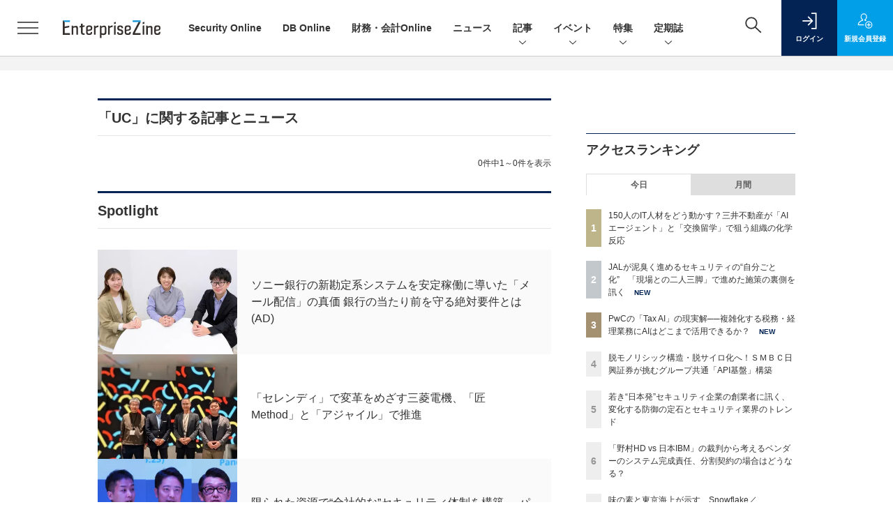

--- FILE ---
content_type: text/html; charset=utf-8
request_url: https://www.google.com/recaptcha/api2/aframe
body_size: 181
content:
<!DOCTYPE HTML><html><head><meta http-equiv="content-type" content="text/html; charset=UTF-8"></head><body><script nonce="T90cESuyDyw2sX05yujogg">/** Anti-fraud and anti-abuse applications only. See google.com/recaptcha */ try{var clients={'sodar':'https://pagead2.googlesyndication.com/pagead/sodar?'};window.addEventListener("message",function(a){try{if(a.source===window.parent){var b=JSON.parse(a.data);var c=clients[b['id']];if(c){var d=document.createElement('img');d.src=c+b['params']+'&rc='+(localStorage.getItem("rc::a")?sessionStorage.getItem("rc::b"):"");window.document.body.appendChild(d);sessionStorage.setItem("rc::e",parseInt(sessionStorage.getItem("rc::e")||0)+1);localStorage.setItem("rc::h",'1768971801393');}}}catch(b){}});window.parent.postMessage("_grecaptcha_ready", "*");}catch(b){}</script></body></html>

--- FILE ---
content_type: text/javascript;charset=utf-8
request_url: https://api.cxense.com/public/widget/data?json=%7B%22context%22%3A%7B%22referrer%22%3A%22%22%2C%22categories%22%3A%7B%22testgroup%22%3A%2285%22%7D%2C%22parameters%22%3A%5B%7B%22key%22%3A%22userState%22%2C%22value%22%3A%22anon%22%7D%2C%7B%22key%22%3A%22testGroup%22%2C%22value%22%3A%2285%22%7D%2C%7B%22key%22%3A%22loadDelay%22%2C%22value%22%3A%222.9%22%7D%2C%7B%22key%22%3A%22testgroup%22%2C%22value%22%3A%2285%22%7D%5D%2C%22autoRefresh%22%3Afalse%2C%22url%22%3A%22https%3A%2F%2Fenterprisezine.jp%2Farticle%2Ft%2FUC%22%2C%22browserTimezone%22%3A%220%22%7D%2C%22widgetId%22%3A%22fd96b97830bedf42949ce6ee0e2fb72c747f23c3%22%2C%22user%22%3A%7B%22ids%22%3A%7B%22usi%22%3A%22mknk4u96ebvt4ccg%22%7D%7D%2C%22prnd%22%3A%22mknk4u96dui2m45o%22%7D&media=javascript&sid=1139585087115861189&widgetId=fd96b97830bedf42949ce6ee0e2fb72c747f23c3&resizeToContentSize=true&useSecureUrls=true&usi=mknk4u96ebvt4ccg&rnd=1352543298&prnd=mknk4u96dui2m45o&tzo=0&callback=cXJsonpCB3
body_size: 11374
content:
/**/
cXJsonpCB3({"httpStatus":200,"response":{"items":[{"recs-image":"https://enterprisezine.jp/static/images/article/23246/23246_400.jpg","description":"三菱UFJ信託銀行と日本マスタートラスト信託銀行を中心としたシステム開発を担う三菱UFJトラストシステムは、開発力強化を目指して「生成AI」を活用した開発支援エージェント「AIDE(エイド)」を自社開発した。AWS(Amazon Web Services)の「Generative AI Use Cases JP(GenU)」を活用し、若手エンジニア主導でわずか3ヵ月という短期間でのリリースを実現している。その背景にある危機感、そしてMVP(Minimum Viable Product)開発を通した人材育成の挑戦とは。","collection":"EnterpriseZine","sho-publish-d":"20251216","title":"三菱UFJトラストシステムは3ヵ月で「開発支援AI」を内製化 未経験の若手エンジニアが奮闘","url":"https://enterprisezine.jp/article/detail/23246","dominantimage":"https://ez-cdn.shoeisha.jp/static/images/article/23246/23246_1200.jpg","recs-rawtitle":"三菱UFJトラストシステムは3ヵ月で「開発支援AI」を内製化 未経験の若手エンジニアが奮闘 (1/3)|EnterpriseZine（エンタープライズジン）","dominantthumbnail":"https://content-thumbnail.cxpublic.com/content/dominantthumbnail/a22099088831ccd271cf4ef654f789d62bc6bfb4.jpg?694093d2","campaign":"2","testId":"194","id":"a22099088831ccd271cf4ef654f789d62bc6bfb4","placement":"2","click_url":"https://api.cxense.com/public/widget/click/[base64]","sho-article-type":"記事"},{"recs-image":"https://enterprisezine.jp/static/images/article/21144/21144_side.png","description":"多くの日本企業が長年抱えてきた“根深い課題”──それは、膨大な時間と優秀な人材を消耗する「Excelシートの山」と「バケツリレー」である。会議資料は手作業で作成され、数字の整合性を取るためにExcel職人的作業が各所で発生していた。「極めて優秀な人に作業をさせている」と指摘するのは、王子ホールディングス 執行役員 兼 王子ビジネスセンター 代表取締役社長の藤川健志氏だ。「Domopalooza Japan 2025」で行われたドーモ プレジデント ジャパンの川崎友和氏との対談と、その後のインタビューの様子をレポートする。","collection":"EnterpriseZine","sho-publish-d":"20251222","title":"王子HD、1万人超が使うデータ分析基盤を整備──“後発”ゆえに先行企業の教訓を生かしてスピード導入","url":"https://enterprisezine.jp/article/detail/21144","dominantimage":"https://ez-cdn.shoeisha.jp/static/images/article/21144/21144_top.png","recs-rawtitle":"王子HD、1万人超が使うデータ分析基盤を整備──“後発”ゆえに先行企業の教訓を生かしてスピード導入 (1/4)|EnterpriseZine（エンタープライズジン）","dominantthumbnail":"https://content-thumbnail.cxpublic.com/content/dominantthumbnail/250c7c65de3302efd4e4126a37a5f3cdfd8dfa83.jpg?69488ead","campaign":"2","testId":"194","id":"250c7c65de3302efd4e4126a37a5f3cdfd8dfa83","placement":"2","click_url":"https://api.cxense.com/public/widget/click/[base64]","sho-article-type":"記事"},{"recs-image":"https://enterprisezine.jp/static/images/article/23256/23256-arena.png","description":"情報セキュリティ対策製品やツールの需要は相変わらず高い。日本国内の企業を狙ったサイバー攻撃やセキュリティ侵害の数が増える中で、どの企業も侵害を受けた経験や、ひやりとした経験の一つや二つはあるはずだ。企業の情報システム部門は、そうした被害に遭わないためにどのような製品で対策を打つべきか検討していることと思う。本稿では、情報セキュリティ対策製品を提供するベンダー側で長らくビジネスに携わってきた筆者の経験をもとに、セキュリティ業界特有のホラーストーリー仕立てのセールストークを排し、真にとるべき情報セキュリティ対策とは何か、今どきのテーマを取り上げたうえでその本質に迫っていく。","collection":"EnterpriseZine","sho-publish-d":"20251219","title":"最近よく聞く「ゼロトラスト」の謳い文句は鵜吞みにして大丈夫?原点に立ち返り、本質と目的を見直そう","url":"https://enterprisezine.jp/article/detail/23256","dominantimage":"https://ez-cdn.shoeisha.jp/static/images/article/23256/23256-ogp.png","recs-rawtitle":"最近よく聞く「ゼロトラスト」の謳い文句は鵜吞みにして大丈夫？原点に立ち返り、本質と目的を見直そう (1/3)|EnterpriseZine（エンタープライズジン）","dominantthumbnail":"https://content-thumbnail.cxpublic.com/content/dominantthumbnail/6068aec1b17cdcc46766dece197d3c0b1454f45c.jpg?6944a45c","campaign":"2","testId":"194","id":"6068aec1b17cdcc46766dece197d3c0b1454f45c","placement":"2","click_url":"https://api.cxense.com/public/widget/click/[base64]","sho-article-type":"記事"},{"recs-image":"https://enterprisezine.jp/static/images/article/23369/23369_400.jpg","description":"国内IT人材の枯渇が深刻化する中、「2025年の崖」を乗り越える鍵としてオフショアのあり方が大きく変化している。コスト削減が主導していた頃から、今は“質の高い”リソースの確保や事業継続性を支えるパートナーシップへと、その役割を変えつつあるのだ。こうした中、クラウドに特化したMSPを提供するスカイ365は、ベトナムのリゾート地「ニャチャン」に新たなオペレーションセンターを開設した。なぜハノイやホーチミンといった大都市ではなく、地方都市を選んだのか。そこには24時間365日の安定稼働を使命とするMSPならではの緻密な戦略、そして日本とベトナムの若者が紡ぐ、新たな「協創」の姿があった。","collection":"EnterpriseZine","sho-publish-d":"20251222","title":"24時間運用のMSP拠点をあえて「リゾート地」に スカイ365が挑む、脱コスト削減のオフショア戦略","url":"https://enterprisezine.jp/article/detail/23369","dominantimage":"https://ez-cdn.shoeisha.jp/static/images/article/23369/23369_1200.jpg","recs-rawtitle":"24時間運用のMSP拠点をあえて「リゾート地」に スカイ365が挑む、脱コスト削減のオフショア戦略 (1/3)|EnterpriseZine（エンタープライズジン）","dominantthumbnail":"https://content-thumbnail.cxpublic.com/content/dominantthumbnail/6d55ac5ecb4fa08c1d078a898a73a2484c7a724d.jpg?6948835f","campaign":"2","testId":"194","id":"6d55ac5ecb4fa08c1d078a898a73a2484c7a724d","placement":"2","click_url":"https://api.cxense.com/public/widget/click/[base64]","sho-article-type":"記事"},{"recs-image":"https://enterprisezine.jp/static/images/article/22845/22845_001_list.jpg","description":"データは増え続け、コストも膨らむ一方で、企業の収益性向上は追いついていない。統計分析システムの老舗SAS Institute Japanのコンサルティング事業本部長・中村洋介氏が、「データ横丁」の対談企画で明かしたのは、データ活用の本質を見失いがちな企業の現実だった。意思決定に必要なデータとは何か。データサイエンティストは今後どう変わるべきか。AI時代に問われる「判断の説明責任」について、率直に語り合った。","collection":"EnterpriseZine","sho-publish-d":"20251128","title":"AIが出した答えを、投資家に説明できますか? SAS中村氏が語るAI時代の意志決定リテラシー","url":"https://enterprisezine.jp/article/detail/22845","dominantimage":"https://ez-cdn.shoeisha.jp/static/images/article/22845/22845_001.jpg","recs-rawtitle":"AIが出した答えを、投資家に説明できますか? SAS中村氏が語るAI時代の意志決定リテラシー (1/4)|EnterpriseZine（エンタープライズジン）","dominantthumbnail":"https://content-thumbnail.cxpublic.com/content/dominantthumbnail/c61efc82fea7061bba8d52492ca6ee6b8436dc19.jpg?69663fc1","campaign":"2","testId":"194","id":"c61efc82fea7061bba8d52492ca6ee6b8436dc19","placement":"2","click_url":"https://api.cxense.com/public/widget/click/[base64]","sho-article-type":"記事"},{"recs-image":"https://enterprisezine.jp/static/images/article/22533/22533_side2.png","description":"沖縄に5人のITリーダーが降り立った。激動のAI時代にあって走り続けることは大事だが、少し立ち止まって本音で語り合うことも、リーダーにとって必要な時間であろう。テーマは「日本企業の課題とCIOの役割」。2030年までに残したくない技術負債は。6時間に及んだ議論の一部始終を紹介する。","collection":"EnterpriseZine","sho-publish-d":"20251208","title":"“レジェンドCIO”5人衆と旅先で考える「これからの情シス」──2030年までに解決しておきたい課題","url":"https://enterprisezine.jp/article/detail/22533","dominantimage":"https://ez-cdn.shoeisha.jp/static/images/article/22533/22533_top4.png","recs-rawtitle":"“レジェンドCIO”5人衆と旅先で考える「これからの情シス」──2030年までに解決しておきたい課題 (1/4)|EnterpriseZine（エンタープライズジン）","dominantthumbnail":"https://content-thumbnail.cxpublic.com/content/dominantthumbnail/81de6a9043ed5eeecb190e0c2a94128fa8a28f80.jpg?69360d11","campaign":"2","testId":"194","id":"81de6a9043ed5eeecb190e0c2a94128fa8a28f80","placement":"2","click_url":"https://api.cxense.com/public/widget/click/[base64]","sho-article-type":"記事"},{"recs-image":"https://enterprisezine.jp/static/images/article/23376/23376-arena.png","description":"あるアプリケーションのデータを、別のアプリケーションでも使いたい。アプリケーション統合やデータ統合のニーズは、オンプレミス時代から続く普遍的なものだ。しかし、テクノロジーの進化にともないその実現手段も変化している。そして、AIエージェントがソフトウェアのアーキテクチャを大きく変えようとする今、企業はどんな環境を整えるべきか。API連携のリーダーであるMuleSoftの幹部に尋ねた。","collection":"EnterpriseZine","sho-publish-d":"20251219","title":"AIエージェントの現況・課題はSaaSブームの頃に似ている──企業が構築すべき次世代のIT環境とは?","url":"https://enterprisezine.jp/article/detail/23376","dominantimage":"https://ez-cdn.shoeisha.jp/static/images/article/23376/23376-ogp.png","recs-rawtitle":"AIエージェントの現況・課題はSaaSブームの頃に似ている──企業が構築すべき次世代のIT環境とは？ (1/4)|EnterpriseZine（エンタープライズジン）","dominantthumbnail":"https://content-thumbnail.cxpublic.com/content/dominantthumbnail/b52c8c91207ce9c80e3bbc6c3e01eab31e6ac390.jpg?6944983f","campaign":"2","testId":"194","id":"b52c8c91207ce9c80e3bbc6c3e01eab31e6ac390","placement":"2","click_url":"https://api.cxense.com/public/widget/click/[base64]","sho-article-type":"記事"},{"recs-image":"https://enterprisezine.jp/static/images/article/23281/23281_side.png","description":"多くの日本企業、特に規模の大きな日本の伝統的企業「JTC(Japanese Traditional Company)」では、デジタルや生成AIの活用に関する議論が進む一方で、実際の変革が思うように進んでいないケースが少なくありません。その原因の多くは技術そのものではなく、マインドセット、組織体制、開発プロセス、人材といった「非技術的な構造」にあります。つまり、変革を支える“人と組織の仕組み”が整っていないのです。連載「住友生命 岸和良の“JTC型DX”指南書」では、筆者が住友生命での実務経験をもとに、JTCの変革に必要な視点を解説してきました。最終回となる第10回は、生成AI時代の要件定義工程の変化をテーマに、本連載を締めくくりたいと思います。","collection":"EnterpriseZine","sho-publish-d":"20251219","title":"生成AIが要件定義の在り方を変えるとき、情シスがすべきこと──“守りの要諦”として担うべき3つの役割","url":"https://enterprisezine.jp/article/detail/23281","dominantimage":"https://ez-cdn.shoeisha.jp/static/images/article/23281/23281_top.png","recs-rawtitle":"生成AIが要件定義の在り方を変えるとき、情シスがすべきこと──“守りの要諦”として担うべき3つの役割 (1/2)|EnterpriseZine（エンタープライズジン）","dominantthumbnail":"https://content-thumbnail.cxpublic.com/content/dominantthumbnail/7c32b0232d1a21b8e0546fdcd40719a679c5854d.jpg?694489f2","campaign":"2","testId":"194","id":"7c32b0232d1a21b8e0546fdcd40719a679c5854d","placement":"2","click_url":"https://api.cxense.com/public/widget/click/[base64]","sho-article-type":"記事"}],"template":"                  <div class=\"c-featureindex\">\n                    <ul class=\"c-featureindex_list row row-cols-1 row-cols-sm-2 row-cols-md-4 gx-4 gy-4 gy-md-5\">\n          <!--%\n          var dummy = \"\";\n\t\t  var items = data.response.items;\n\t\t  for (var i = 0; i < 8; i++) {\n  \t\t\tvar item = items[i];\n                var title = item['recs-rawtitle'].replace(\"｜ Biz/Zine（ビズジン）\",\"\").replace(\"｜翔泳社の本\",\"\").replace(\"：EnterpriseZine（エンタープライズジン）\",\"\").replace(\"|EnterpriseZine（エンタープライズジン）\",\"\").replace(\"：MarkeZine（マーケジン）\",\"\");\n                title = title.replace(/\\([0-9]+\\/[0-9]+\\)$/i,\"\");              \n                var publish_date = item['sho-publish-d'];\n                var recs_image = item['recs-image'].replace(/^http:\\/\\//i, 'https://');\n                recs_image = recs_image.replace(/^https:\\/\\/bizzine.jp/, 'https://bz-cdn.shoeisha.jp');\n                var click_url = cX.clickTracker(item.click_url);\n                var flg_tieup = \"\"\n\t\t\t　if ((item['sho-article-tieup'] == 'タイアップ') || (item['sho-article-type'] == 'タイアップ')) {\n                \tflg_tieup = '(AD)';}\n            %-->                    \n                      <li class=\"c-featureindex_listitem\">\n                        <div class=\"c-featureindex_item\">\n                          <div class=\"c-featureindex_item_img\">\n                            <p><img tmp:src=\"{{recs_image}}\"  alt=\"\" width=\"200\" height=\"150\" class=\"\"></p>\n                           </div>\n                            \n                          <div class=\"c-featureindex_item_content\">\n                            <p class=\"c-featureindex_item_heading\"><a tmp:id=\"{{click_url}}\" tmp:href=\"{{item.url}}\" tmp:target=\"_top\">{{title}}{{flg_tieup}}</a></p>\n                          </div>\n                        </div>\n                      </li>\n          <!--%\n          }\n\t      %-->            \n                            </ul>\n                            </div>","style":"@import url('https://fonts.googleapis.com/css2?family=Roboto&display=swap');\n\n.cx-flex-module[data-cx_987o] {\n    --cx-columns: 4;\n    --cx-item-gap: 4px;\n    --cx-image-height: 220px;\n    --cx-background-color: #FFF;\n    --cx-text-color: #555;\n    --cx-text-hover-color: #000;\n    --cx-font-size: 15px;\n    --cx-font-family: 'Roboto', arial, helvetica, sans-serif;\n    --cx-item-width: calc(100% / var(--cx-columns));\n    display: flex;\n    flex-wrap: wrap;\n    justify-content: space-evenly;\n    background: var(--cx-background-color);\n    padding: var(--cx-item-gap);\n}\n\n.cx-flex-module[data-cx_987o] .cx-item {\n    width: calc(var(--cx-item-width) - var(--cx-columns) * var(--cx-item-gap));\n    margin: var(--cx-item-gap) var(--cx-item-gap) calc(2 * var(--cx-item-gap)) var(--cx-item-gap);\n    flex-grow: 1;\n    display: block;\n    text-decoration: none;\n}\n\n.cx-flex-module[data-cx_987o] .cx-item.text-only {\n    background: #FAFAFA;\n    padding: 15px;\n    box-sizing: border-box;\n}\n\n.cx-flex-module[data-cx_987o] img {\n    width: 100%;\n    height: var(--cx-image-height);\n    -o-object-fit: cover;\n       object-fit: cover;\n    background: #EFEFEF;\n}\n\n.cx-flex-module[data-cx_987o] .cx-item h3 {\n    font-family: var(--cx-font-family);\n    font-size: var(--cx-font-size);\n    font-weight: bold;\n    color: var(--cx-text-color);\n    line-height: 1.3;\n    padding: 0;\n    margin: 0;\n}\n\n.cx-flex-module[data-cx_987o] .cx-item.text-only span {\n    font-family: var(--cx-font-family);\n    font-size: 90%;\n    color: var(--cx-text-color);\n    filter: opacity(0.5);\n    margin: 5px 0;\n    line-height: 1.3;\n}\n\n.cx-flex-module[data-cx_987o] .cx-item:hover {\n    opacity: 0.95;\n}\n\n.cx-flex-module[data-cx_987o] .cx-item:hover h3 {\n    color: var(--cx-text-hover-color);\n}\n\n@media screen and (max-width: 600px) {\n    .cx-flex-module[data-cx_987o] .cx-item {\n        width: calc(100% - 4 * var(--cx-item-gap));\n        height: unset;\n        margin: var(--cx-item-gap) calc(2 * var(--cx-item-gap));\n    }\n\n    .cx-flex-module[data-cx_987o] .cx-item h3 {\n        font-size: 5vw;\n    }\n\n    .cx-flex-module[data-cx_987o] img {\n        height: unset;\n    }\n}\n\n/* IE10+ */\n\n@media screen\\0 {\n    .cx-flex-module[data-cx_987o] {\n        background: #FFF;\n        padding: 4px;\n    }\n\n    .cx-flex-module[data-cx_987o] .cx-item {\n        width: calc(33% - 12px);\n        margin: 4px;\n    }\n\n    .cx-flex-module[data-cx_987o] img {\n        min-height: auto;\n    }\n\n    .cx-flex-module[data-cx_987o] .cx-item h3 {\n        font-family: Roboto, arial, helvetica, sans-serif;\n        font-size: 14px;\n        color: #555;\n        margin: 5px 0;\n    }\n\n    .cx-flex-module[data-cx_987o] .cx-item:hover h3 {\n        color: #000;\n    }\n\n    .cx-flex-module[data-cx_987o] .cx-item.text-only span {\n        font-family: Roboto, arial, helvetica, sans-serif;\n        color: #AAA;\n    }\n}\n","head":"    function separate(num){\n    \treturn String(num).replace( /(\\d)(?=(\\d\\d\\d)+(?!\\d))/g, '$1,');\n\t}\n","prnd":"mknk4u96dui2m45o"}})

--- FILE ---
content_type: text/javascript;charset=utf-8
request_url: https://id.cxense.com/public/user/id?json=%7B%22identities%22%3A%5B%7B%22type%22%3A%22ckp%22%2C%22id%22%3A%22mknk4u96ebvt4ccg%22%7D%2C%7B%22type%22%3A%22lst%22%2C%22id%22%3A%222ln7fchquhytsw28bz8mhrcl3%22%7D%2C%7B%22type%22%3A%22cst%22%2C%22id%22%3A%222ln7fchquhytsw28bz8mhrcl3%22%7D%5D%7D&callback=cXJsonpCB10
body_size: 209
content:
/**/
cXJsonpCB10({"httpStatus":200,"response":{"userId":"cx:2794jbgm5wi1h3oihj5obwf2bv:3p2soqtybmn26","newUser":false}})

--- FILE ---
content_type: text/javascript;charset=utf-8
request_url: https://p1cluster.cxense.com/p1.js
body_size: 99
content:
cX.library.onP1('2ln7fchquhytsw28bz8mhrcl3');


--- FILE ---
content_type: text/javascript;charset=utf-8
request_url: https://api.cxense.com/public/widget/data?json=%7B%22context%22%3A%7B%22referrer%22%3A%22%22%2C%22categories%22%3A%7B%22testgroup%22%3A%2285%22%7D%2C%22parameters%22%3A%5B%7B%22key%22%3A%22userState%22%2C%22value%22%3A%22anon%22%7D%2C%7B%22key%22%3A%22testGroup%22%2C%22value%22%3A%2285%22%7D%2C%7B%22key%22%3A%22loadDelay%22%2C%22value%22%3A%222.9%22%7D%2C%7B%22key%22%3A%22testgroup%22%2C%22value%22%3A%2285%22%7D%5D%2C%22autoRefresh%22%3Afalse%2C%22url%22%3A%22https%3A%2F%2Fenterprisezine.jp%2Farticle%2Ft%2FUC%22%2C%22browserTimezone%22%3A%220%22%7D%2C%22widgetId%22%3A%22a7ccb65591a7bb5cbd07b63e994afbf488460f35%22%2C%22user%22%3A%7B%22ids%22%3A%7B%22usi%22%3A%22mknk4u96ebvt4ccg%22%7D%7D%2C%22prnd%22%3A%22mknk4u96dui2m45o%22%7D&media=javascript&sid=1139585087115861189&widgetId=a7ccb65591a7bb5cbd07b63e994afbf488460f35&resizeToContentSize=true&useSecureUrls=true&usi=mknk4u96ebvt4ccg&rnd=386060473&prnd=mknk4u96dui2m45o&tzo=0&callback=cXJsonpCB2
body_size: 4736
content:
/**/
cXJsonpCB2({"httpStatus":200,"response":{"items":[{"recs-image":"https://enterprisezine.jp/static/images/article/23016/23016_side.png","description":"デジタル化の加速による顧客ニーズの多様化と競争激化が顕著となっている金融業界。競争優位性を確保するカギとなるのが、システムの中核を担うミッションクリティカルな勘定系システムだ。ソニー銀行はビジネスアジリティの向上を目指し、2025年5月6日より次世代デジタルバンキングシステムの稼働を開始。このシステムには、富士通のクラウドネイティブな次世代勘定系ソリューション「Fujitsu Core Banking xBank」が採用されている。そして、このミッションクリティカルなシステムの中核で顧客との重要なタッチポイントを支えているのが、ユミルリンクが提供するエンジニア向けメールリレーサービス・メール送信API「Cuenote SR-S」だ。","collection":"EZ_記事/タイアップ記事","sho-publish-d":"20251223","title":"ソニー銀行の新勘定系システムを安定稼働に導いた「メール配信」の真価 銀行の当たり前を守る絶対要件とは","url":"https://enterprisezine.jp/article/detail/23016","dominantimage":"https://ez-cdn.shoeisha.jp/static/images/article/23016/23016_top3.png","recs-rawtitle":"ソニー銀行の新勘定系システムを安定稼働に導いた「メール配信」の真価 銀行の当たり前を守る絶対要件とは (1/3)|EnterpriseZine（エンタープライズジン）","dominantthumbnail":"https://content-thumbnail.cxpublic.com/content/dominantthumbnail/25009ef21fc0f52e66d8b4766f118c45361c5414.jpg?6949ea90","campaign":"2","testId":"193","id":"25009ef21fc0f52e66d8b4766f118c45361c5414","placement":"6","click_url":"https://api.cxense.com/public/widget/click/[base64]","sho-article-type":"タイアップ"},{"recs-image":"https://enterprisezine.jp/static/images/article/23405/23405_001list.jpg","description":"三菱電機が「モノを売って終わり」から脱却し、顧客や社会とつながり続ける新たな価値創出に挑む。「匠Method」とアジャイルが化学反応を起こした現場、老舗製造業の大転換の最前線を追う。Serendie(セレンディ)が生んだ共創の力とは何か。","collection":"EZ_記事/タイアップ記事","sho-publish-d":"20260115","title":"「セレンディ」で変革をめざす三菱電機、「匠Method」と「アジャイル」で推進","url":"https://enterprisezine.jp/article/detail/23405","dominantimage":"https://ez-cdn.shoeisha.jp/static/images/article/23405/23405_002.jpg","recs-rawtitle":"「セレンディ」で変革をめざす三菱電機、「匠Method」と「アジャイル」で推進 (1/3)|EnterpriseZine（エンタープライズジン）","dominantthumbnail":"https://content-thumbnail.cxpublic.com/content/dominantthumbnail/3bc7d8da3cf20d8f6e5f0c3ab1d9b8903cfe2a86.jpg?69682e86","campaign":"2","testId":"193","id":"3bc7d8da3cf20d8f6e5f0c3ab1d9b8903cfe2a86","placement":"6","click_url":"https://api.cxense.com/public/widget/click/[base64]","sho-article-type":"記事"},{"recs-image":"https://enterprisezine.jp/static/images/article/23212/23212-arena2.png","description":"サイバーセキュリティは、もはやIT部門だけの課題ではなく、事業継続と企業価値を左右する「経営テーマ」となっている。しかし、限られたリソースの中でどのように全社的なセキュリティ体制を構築し、それを事業成長の武器に変えていけばよいのか。2025年11月13日に開催された「日本セキュリティ大賞2025 サミット&アワード」では、規模や業種が異なる3社(太田油脂/パーソルホールディングス/ライフネット生命保険)が登壇し、それぞれの挑戦を共有した。","collection":"EZ_記事/タイアップ記事","sho-publish-d":"20260121","title":"限られた資源で“全社的な”セキュリティ体制を構築──パーソルHD/ライフネット生命/太田油脂の変革","url":"https://enterprisezine.jp/article/detail/23212","dominantimage":"https://ez-cdn.shoeisha.jp/static/images/article/23212/23212-top2.png","recs-rawtitle":"限られた資源で“全社的な”セキュリティ体制を構築──パーソルHD／ライフネット生命／太田油脂の変革 (1/3)|EnterpriseZine（エンタープライズジン）","dominantthumbnail":"https://content-thumbnail.cxpublic.com/content/dominantthumbnail/a8f180f75f91f3edd12b873715fe3437785a5906.jpg?69700b72","campaign":"2","testId":"193","id":"a8f180f75f91f3edd12b873715fe3437785a5906","placement":"6","click_url":"https://api.cxense.com/public/widget/click/[base64]","sho-article-type":"記事"}],"template":"              <section class=\"c-primarysection\">\n                <div class=\"c-primarysection_header\">\n                  <h2 class=\"c-primarysection_heading\">Spotlight</h2>\n                 <!-- <p class=\"c-secondarysection_heading_small\">AD</p> --> \n                </div>\n<div class=\"c-primarysection_body\">\n                  <div class=\"c-pickupindex\">\n                    <ul class=\"c-pickupindex_list\">\n<!--%\nvar dummy = \"\";\nvar items = data.response.items.slice(0, 3);\nfor (var i = 0; i < items.length; i++) {\n    var item = items[i];\n    var title = item['recs-rawtitle'].replace(\"｜ Biz/Zine（ビズジン）\",\"\");\n    title = title.replace(\"：ProductZine（プロダクトジン）\",\"\");\n　title = title.replace(\"：EnterpriseZine（エンタープライズジン）\", \"\")\n　title = title.replace(\"|EnterpriseZine（エンタープライズジン）\", \"\")\n    title = title.replace(/\\([0-9]+\\/[0-9]+\\)$/i,\"\");        \n    var publish_date = item['sho-publish-d'];\n    var recs_image = item['recs-image'].replace(/^http:\\/\\//i, 'https://');\n    recs_image = recs_image.replace(/^https:\\/\\/bizzine.jp/, 'https://bz-cdn.shoeisha.jp');\n    var flg_tieup = \"\"\n　if ((item['sho-article-tieup'] == 'タイアップ') || (item['sho-article-type'] == 'タイアップ')) {\n           flg_tieup = '(AD)';\n        }\n%-->                    \n\n                      <li class=\"c-pickupindex_listitem\">\n                        <div class=\"c-pickupindex_item\">\n                          <div class=\"c-pickupindex_item_img\"><img tmp:src=\"{{recs_image}}\" alt=\"\" width=\"200\" height=\"150\"></div>\n                          <div class=\"c-pickupindex_item_content\">\n                            <p class=\"c-pickupindex_item_heading\"><a tmp:id=\"{{cX.clickTracker(item.click_url)}}\" tmp:href=\"{{item.url}}\" tmp:target=\"_top\">{{title}}{{flg_tieup}}</a></p>\n                          </div>\n                        </div>\n                      </li>\n<!--%\n}\n%-->                      \n\n                    </ul>\n                  </div>\n                </div>\n\n</section>","style":"#cce-empty-element {margin: 20px auto;width: 100%;text-align: center;}","prnd":"mknk4u96dui2m45o"}})